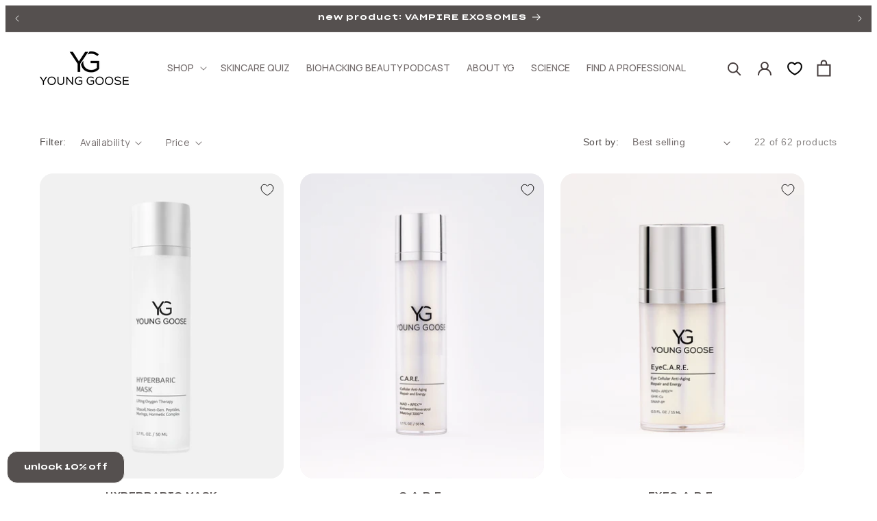

--- FILE ---
content_type: text/css
request_url: https://www.younggoose.com/cdn/shop/t/29/assets/rounded.css?v=55749911450099623401722946317
body_size: -775
content:
slideshow-component .slideshow.banner {
  border-radius:20px;
}

--- FILE ---
content_type: text/css
request_url: https://www.younggoose.com/cdn/shop/t/29/assets/skin.css?v=146595090148500745591768979547
body_size: 4021
content:
/** Shopify CDN: Minification failed

Line 753:0 Expected identifier but found "."
Line 809:19 Expected identifier but found "!"
Line 1098:41 Expected ":"
Line 1180:41 Expected ":"

**/
@font-face {
    font-family: 'Sharp Grotesk Bold 25';
    src: url('/cdn/shop/files/SharpGrotesk-Bold25.woff2?v=1716371845') format('woff2'),
        url('/cdn/shop/files/SharpGrotesk-Bold25.woff?v=1716371845') format('woff');
    font-weight: bold;
    font-style: normal;
    font-display: swap;
}

@font-face {
    font-family: 'Sharp Grotesk SemiBold 25';
    src: url('/cdn/shop/files/SharpGrotesk-SemiBold25.woff2?v=1716371845') format('woff2'),
        url('/cdn/shop/files/SharpGrotesk-SemiBold25.woff?v=1716371845') format('woff');
    font-weight: 600;
    font-style: normal;
    font-display: swap;
}

@font-face {
    font-family: 'Sharp Grotesk Medium 25';
    src: url('/cdn/shop/files/SharpGrotesk-Medium25.woff2?v=1716371845') format('woff2'),
        url('/cdn/shop/files/SharpGrotesk-Medium25.woff?v=1716371845') format('woff');
    font-weight: 500;
    font-style: normal;
    font-display: swap;
}

@font-face {
    font-family: 'Sharp Grotesk Book 25';
    src: url('/cdn/shop/files/SharpGrotesk-Book25.woff2?v=1716371844') format('woff2'),
        url('/cdn/shop/files/SharpGrotesk-Book25.woff?v=1716371845') format('woff');
    font-weight: normal;
    font-style: normal;
    font-display: swap;
}

@font-face {
    font-family: 'Sharp Grotesk Light 25';
    src: url('/cdn/shop/files/SharpGrotesk-Light25.woff2?v=1716371845') format('woff2'),
        url('/cdn/shop/files/SharpGrotesk-Light25.woff?v=1716371845') format('woff');
    font-weight: 300;
    font-style: normal;
    font-display: swap;
}

html {
    scroll-behavior: smooth;
}

body, p {
      font-family: Manrope, sans-serif;
  font-weight:normal;
  font-size:15px;
  line-height:1.6;
}


.template-event-landing .rbr-standard-bundle__title.rbr-standard-bundle__title--minimal {
  display:none !important;
}

.template-stocking-stuffers .unlockPopup, .template-stocking-stuffers #widget-chat-container  {
  display:none !important;
}

.template-dave-asprey-landing .unlockPopup {
   display:none !important;
}

#freegifts-main-popup-container .dots.glider-dots, #freegifts-main-popup-container .glider-next, #freegifts-main-popup-container .glider-prev {
  display:none !important;
}

#freegifts-main-popup-container div.sca-modal-dialog-fg {
  border-radius:20px !important;
  background:#fff !important;
}

#freegifts-main-popup-container .btn-add-to-cart {
    cursor: pointer;
    padding: 13px 24px;
    border-radius: 15px;
    background: #55504f;
    font-size: 12px;
    font-family: "Sharp Grotesk Medium 25";
    color: #fff;
  text-transform:lowercase;
}

.template-stocking-stuffers .gbbMultipleCategoriesRibbonContainer, .template-stocking-stuffers .gbbMultipleCategoriesDropdownContainer, .template-stocking-stuffers .gbbAddProductPageSubtextWrapper, .template-stocking-stuffers .gbbProductDescriptionContainer {
  display:none !important;
}

.template-bundle-builder .unlockPopup, .template-bundle-builder #widget-chat-container  {
  display:none !important;
}

.template-bundle-builder #MainContent .page-width {
  padding:0;
}


a {
  color:#55504F;
      font-family: Manrope, sans-serif;
}

h3.card__heading.h4 a {
  font-family: Manrope, sans-serif;
}

.price__container {
  font-size:12px !important;
}

.product .price__container {
  font-size:14px !important;
}

.color-scheme-1 h1, .color-scheme-1 h2, .color-scheme-1 h3, .color-scheme-1 h4, .color-scheme-1 h5, .color-scheme-1 h6 {
  color:#55504F !important;
}
.color-scheme-2 h1, .color-scheme-2 h2, .color-scheme-2 h3, .color-scheme-2 h4, .color-scheme-2 h5, .color-scheme-2 h6 {
  color:#55504F !important;
}
.color-scheme-3 h1, .color-scheme-3 h2, .color-scheme-3 h3, .color-scheme-3 h4, .color-scheme-3 h5, .color-scheme-3 h6 {
  color:#55504F !important;
}
.color-scheme-4 h1, .color-scheme-4 h2, .color-scheme-4 h3, .color-scheme-4 h4, .color-scheme-4 h5, .color-scheme-4 h6 {
  color:#55504F !important;
}
.color-scheme-5 h1, .color-scheme-5 h2, .color-scheme-5 h3, .color-scheme-5 h4, .color-scheme-5 h5, .color-scheme-5 h6 {
  color:#55504F !important;
}
.color-scheme-6 h1, .color-scheme-6 h2, .color-scheme-6 h3, .color-scheme-6 h4, .color-scheme-6 h5, .color-scheme-6 h6 {
  color:#55504F !important;
}

.button  {
  font-family: 'Sharp Grotesk Medium 25';
  font-weight:500;
  text-transform:lowercase;
  text-align:center;
  font-size:12px; 
}

.button.button--secondary {
  
}

.button.button--primary {
  
}

#slidecarthq .header {
      padding-top: 10px !important;
    padding-bottom: 10px !important;
}

#slidecarthq .footer .button {
  border-radius:15px !important;
}

#slidecarthq .footer-row:first-of-type {
  display:none !important;
}

#slidecarthq .announcements p, #slidecarthq .rewards p, #slidecarthq .rewards, #slidecarthq .footer-row {
  font-family: 'Sharp Grotesk Medium 25' !important;
}

#slidecarthq .rewards-tiers-labels>.rewards-tiers-container>.rewards-tiers-labels-item>span {
  font-size:9px !important;
  line-height:10px !important;;
}

.bf-special {
  
}

.checkMark .border-section.rte ul {
  padding-left:0
}

.checkMark .border-section.rte li {
  list-style:none;
  padding-left:30px;
  background:url(/cdn/shop/files/check.png?v=1738870727);
  background-repeat:no-repeat;
 background-size: 13px auto;
    background-position: left 6px;
  margin-bottom:10px;
  
}

.moneyback {
  display:block;
  border-radius:10px;
  border:1px solid #9B9290;
  background: rgba(155, 146, 144, 0.80);
  padding:7px 10px;
  width:100%;
  font-size:10px;
  color: #FAFAF9;
  text-align:center;
  font-family: 'Sharp Grotesk Medium 25' !important;
}

.gift-variant-pills {
  text-align:left;
}

.template-ladr-landing .unlockPopup {
  display:none !important;
}

.gift-variant-pill {
  background:#fff;
  border:1px solid #55504f;
  color:#55504f;
  display: inline-block;
    margin: .7rem .5rem .2rem 0;
    padding: 1rem 2rem;
    font-size: 1.4rem;
    letter-spacing: .1rem;
    line-height: 1;
    text-align: center;
  border-radius:1000px;
  text-decoration:none;
}

.featured-product .product__info-container {
  background:transparent;
}

.longevity-facial-dont-die-summit .formBlock .installment, .longevity-facial-dont-die-summit .moneyback {
  display:none !important;
}

.longevity-facial-dont-die-summit .bookeasy-button-container button {
  
    border-radius: 10px !important;
    font-family: "Sharp Grotesk Medium 25", sans-serif !important;
    text-transform: lowercase !important;
    font-size: 13px !important;
    background: #595251cc !important;
    border-color: #595251cc !important;
    color: #fff !important;
}

.gift-variant-pill.active {
  background:#55504f;;
  color:#fff;
}

.bf-special h2 {
  font-size:22px;
  text-align:center;
}

.rbr-mbap_item_input select, .rbr-sbap_variants {
 display:none !important; 
}

.rbr-sbap_item {
  padding:10px 0px !important;
}

.bf-box-holder {
  display:flex;
  justify-content:space-between;
}


.bf-box-holder .bf-box {
  width:33%;
  border-radius: 15px;
  background:#6C6362;
  color:#F1F0EE;
  padding: 15px 12px;
}

.bf-box-holder .bf-box h3 {
  font-size:15px;
  margin:0 0 5px 0;
  color:#F1F0EE;
}

#sca-fg-today-offer-iframe .sca-fg-header .sca-fg-today-offer-subtitle {
  display:none !important;
}

#sca-fg-today-offer-iframe .sca-fg-header-title {
  /* justify-content:flex-end !important; */
}

.bf-box-holder .bf-box .bf-text {
  font-size:12px;
  line-height:20px;
}

.mainUnlockPopup {
position: fixed;
    z-index: 3;
    left: 10px;
    cursor: pointer;
    bottom: 15px;
    padding: 13px 24px;
    border-radius: 15px;
    background: #55504f;
    font-size: 12px;
    font-family: "Sharp Grotesk Medium 25";
    border: 1px solid #f1f0ee;
    color: #fff;
  text-decoration: none;
}

body.forceHidePops .mainUnlockPopup {
  display:none !important;
}

body.forceHidePops > div > div.needsclick > div.needsclick {
  display:none !important;
}

.template-ladr-landing .ladrPop {
  display:block !important;
}

.slideshow.banner:after {
  display:none;
}

.image-with-text__text.rte.body h3, .image-with-text__text.rte.body h4 {
  line-height:200%;
}

.slideshow__controls {
  border:none !important;
}

h1, h2, h3, h4, h5, h6, .h1, .h2, .h3, .h4, .h5, .h6 {
  font-family: 'Sharp Grotesk Medium 25';
  font-weight:500;
}

h1 a, h2 a, h3 a, h4 a, h5 a, h6 a, .h1 a, .h2 a, .h3 a, .h4 a, .h5 a, .h6 a {
  font-family: 'Sharp Grotesk Medium 25';
  font-weight:500;
}

h1, .h1, h1 a, .h1 a {
  font-size:30px;
  text-decoration:none !important
}

h2, .h2, h2 a, .h2 a {
  font-size:26px;
  text-decoration:none !important;
}

h3, .h3, h3 a, .h3 a {
  font-size:22px;
  text-decoration:none !important;
}

h4, .h4, h4 a, .h4 a {
  font-size:18px;
  text-decoration:none !important;
}

h5, .h5, .h5 a, h5 a {
  font-size:12px;
}

li::marker {
display:none !important;
}

.rte li {
  list-style:disc;
}

.product__title h1 {
  font-size:26px;
}

.price__container {
  font-family: 'Sharp Grotesk Medium 25';
  font-weight:500;
  font-size:14px;
}

.header__menu-item.list-menu__item {
  font-size:14px;   
    font-family: "Manrope", sans-serif; 
  font-weight:500;
}

.align-center {
  text-align:center;
}

.slideshow__text.banner__box {
  padding:0;
  background:transparent;
}

.slideshow__text.banner__box .button {
  background:transparent;
}

.product__info-container {
  background:#F1F0EE;
  border-radius:30px;
  padding:30px;
}

.rating-wrapper {
  margin-top:0px !important;
}

.mega-menu__link--level-2 {
  pointer-events:none;
}

.priceBlock {
  margin-bottom:0px !important;
}

.formBlock {
  margin:0px !important;
}

.product_subinfo {
  margin:40px 0px !important;
  padding:10px 0px;
  border:solid #C1C0BE;
  border-width:1px 0px;
}

.utility-bar__grid.page-width {
  padding-left:10px;
  padding-right:10px;
}

.product_subinfo p {
  margin:0;
  line-height:1.9;
  
}

.product_quick_links {
  display:flex;
  justify-content:space-between;
}

.product_quick_links a {
  font-size:12px;
  letter-spacing:1px;
  text-decoration:none;
  font-weight:500;
  text-transform:uppercase;
  border-bottom:1px solid #55504F;
}

.border-section {
  margin-top:40px !important;
  padding-top:20px;
  position:relative;
}

.border-section strong {
  font-weight:600 !important;
}

.border-section:before {
  content: ' ';
  position:absolute;
  display:block;
  width:50px;
  height:1px;
  background:#55504F;
  top:0;
  left:0;
}

.border-section.rte p:first-child {
  margin-bottom:5px;
}

.border-section.rte p:last-child {
  margin-top:5px;
}

.label-section {
      display: flex;
    justify-content: flex-start;
    align-items: flex-start;
    margin-top: 40px !important;
    width: 100%;
}

.label-section:first-of-type {
  margin-top:auto !important;
}

.label-title {
  min-width: 155px;
  margin-right:20px;
  max-width:155px;
  font-weight:bold;
  letter-spacing:1px;
  font-size:14px;
  text-transform:uppercase;
}

.template-science .slideshow__text.banner__box {
  max-width:64.5rem;
}

#powrIframeLoader {
  display:none;
}

.label-text, .label-text p {
  margin:0 !important;
}

.label-text {
  max-width:375px;
  width:100%;
}

.image-with-text__text--caption {
 font-size:13px !important;
  margin-bottom:15px !important;
}

.image-with-text .grid__item {
  min-height:500px;
}

.rounded-container {
  border-radius:30px;
  padding:30px;
}

.banner__box {
  background: rgba(241, 240, 238, 0.45);
  -webkit-backdrop-filter: blur(15px);
backdrop-filter: blur(15px);

  background:rgba(0,0,0,.65);
  color:#fff;
}

.banner__box .banner__heading {
  color:#fff;
}

.ingredient-holder {
  width: 500px;
  max-width:90vw;
  position: absolute;
  right: 30px;
  z-index:10;
  padding: 30px;
  border-radius: 20px;
  background: rgba(250, 250, 249, 0.45);
  backdrop-filter: blur(15px);
  top: 50%;
  transform: translateY(-50%);
}

.main-ingredient .image-with-text__content {
  overflow: visible !important;
}

.template-article iframe {
      width: 100%;
    margin-top: 20px;
    border-radius: 20px;
    /* aspect-ratio: auto; */
    height: 400px;
}

.color-scheme-1.banner__box .banner__heading, .color-scheme-1.banner__box {
  color:#333;
}

.ingredient-text {
  max-height: 0;
  overflow: hidden;
  -webkit-transition: all .3s ease-in-out;
  -moz-transition: all .3s ease-in-out;
  -ms-transition: all .3s ease-in-out;
  -o-transition: all .3s ease-in-out;
  transition: all .3s ease-in-out;
}

.expertColumns .title-wrapper-with-link {
  justify-content:center;
}

.expertColumns.multicolumn.background-primary .multicolumn-card {
  overflow:hidden;
}

.expertColumns .multicolumn-card-spacing {
  margin:0;
  padding:0;
}

.expertColumns {
  max-width: 1260px;
    margin: 0 auto;
}

.expertColumns .multicolumn-card__info p {
  margin-bottom:15px;
}

.expertColumns .toggle-text {
  margin-bottom:15px;
  display:block;
  text-align:center;
}

.hidden {
    display: none;
  }

.expertColumns .multicolumn-card__image-wrapper .media.media--transparent {
  padding:0 !important;
  position:static;
  width:100%;
  display:block;
}

.expertColumns .multicolumn-list__item.center .media--adapt img {
  position:static;
  width:100%;
  height:350px;
  object-fit:cover;
  transform: translate(0px, 0px);
}

.ingredient-section.active .ingredient-text {
  max-height: 800px;
  padding: 0px 0; 
}

.ingredient-title {
  cursor: pointer;
  margin-bottom:0;
}

.main-apply .image-with-text__content {
  background:transparent !important;;
  padding-left:0;
  padding-right:0;
}

.apply-section {
  border-radius: 20px;
background: rgba(241, 240, 238, 0.45);
  padding:25px 25px 10px 25px;
backdrop-filter: blur(15px);
  width:100%;
}

.apply-section h2 {
  margin:0 0 10px 0;
}

.card-wrapper .rating-star, .product .rating-star {
  letter-spacing:0 !important;
}

.ratingPriceCard {
  display: flex;
    flex-direction: row-reverse;
    justify-content: center;
    margin-top: 10px;
  align-items:center;
}

.ratingHolder {
  margin-left:10px;
}

.collapsible-content .accordion__title {
  font-size:16px !important;   
    font-family: "Manrope", sans-serif !important; 
  font-weight:500 !important;
}

/* DEFAULT - YELLOW */
.rating-star {
  --color-rating-star:#F4BF81 !important;
}
.template-product .product-form__submit {
  background:#FFC075;
  color:#fff;
}
.ingredient-section.active .ingredient-title, .apply-title {
  color:#FFC075;
}

/* DEFAULT - PURPLE */
.purple-theme .rating-star {
  --color-rating-star:#F198FF !important;
}
.template-product.purple-theme .product-form__submit {
  background:#F198FF;
  color:#fff;
}
.purple-theme .ingredient-section.active .ingredient-title, .purple-theme .apply-title {
  color:#F198FF;
}

.purple-theme .circle-chart .circle {
  stroke:#F198FF !important
}

/* DEFAULT - ORANGE */
.orange-theme .rating-star {
  --color-rating-star:#FF9E74 !important;
}
.template-product.orange-theme .product-form__submit {
  background:#FF9E74;
  color:#fff;
}
.orange-theme .ingredient-section.active .ingredient-title, .orange-theme .apply-title {
  color:#FF9E74;
}
.orange-theme .circle-chart .circle {
  stroke:#FF9E74 !important
}

/* DEFAULT - RED */
.red-theme .rating-star {
  --color-rating-star:#FF7AA2 !important;
.ingredient-holder}
.template-product.red-theme .product-form__submit {
  background:#FF7AA2;
  color:#fff;
}
.red-theme .ingredient-section.active .ingredient-title, .red-theme .apply-title {
  color:#FF7AA2;
}
.red-theme .circle-chart .circle {
  stroke:#FF7AA2 !important;
}

.image-with-text__text.rte.body h3, .image-with-text__text.rte.body h4 {
  line-height:180%;
}


.complementary-products__container .accordion__title {
    font-size: 14px;
}

.complementary-products__container .card-information {
  justify-content:flex-end;
  margin-top:5px;
}

.complementary-products__container {
      background: #ffffff;
    padding: 20px;
    border-radius: 20px;
}

.complementary-products__container .productSubtitle {
  font-size:14px;
}

.complementary-products__container .price-item.price-item--regular {
  font-size: 15px;
    font-family: 'Manrope';
}

.KitCondition-module__container {
  font-size:0px !important;
}

.KitCondition-module__container p {
    padding: 10px !important;
    border-radius: 44px !important;
    background: #d7eee2 !important;
    color: #3e6951 !important;
    font-weight: 500 !important;
    text-align: center !important;
    border: 1px solid #a9d5bd !important;
}

#kitenzo-button, .KitAddToCart-module__button {
  min-width:100px; !important;
}

.complementary-products__container .quick-add__submit {
    padding: 6px 17px !important;
    font-size: 10px;
    background: #55504f;
    color: #fff;
}

#slidecarthq .header span {
  display:none !important;
}

#slidecarthq .header {
  justify-content: flex-end !important;
    padding: 5px 5px !important;
}

#slidecarthq .rewards {
      padding: 8px 20px !important;
}

#slidecarthq .rewards-tiers-labels>.rewards-tiers-container>.rewards-tiers-item-icon {
      height: 18px !important;
    width: 22px !important;
    border-width: 3px !important;
    margin-top: 6px !important;
}

#slidecarthq .rewards-tiers-labels .rewards-tiers-container-with-icons .rewards-tiers-labels-item .rewards-tiers-labels-item-label {
  margin-top:5px !important;
}

#slidecarthq .rewards-tiers-labels>.rewards-tiers-container:last-child .rewards-tiers-item-icon {
      transform: translateX(-12px) !important;
}

@media screen and (min-width: 801px) {
  .desktop-dark .banner__box .banner__heading, .desktop-dark .banner__text {
    color:rgb(85,80,79);
  }

  .desktop-dark .slideshow__text.banner__box .button {
    border-color:rgb(85,80,79);
    color:rgb(85,80,79);;
    -webkit-box-shadow: 0 0 0 1px rgba(85,80,79,1);
    box-shadow: 0 0 0 1px rgba(85,80,79,1);
  }

  .template-affiliate .slideshow__text.banner__box {
    background: rgba(0, 0, 0, .7);
    border-radius: 30px;
    padding: 30px;
    max-width: 600px;
  }
}


@media screen and (max-width: 800px) {

  .bf-special {
  
}

  .flexi-image-comparison--template--19403186635009__flexi_image_comparison_tDQbJ6 {
  padding-top:60px !important;
}

  .section-template--19403186635009__system_selection_FNDYUP-padding  {
    padding-top:40px !important;
  }

  .section-template--19403186635009__rich_text_rXn6Fe-padding {
    padding-top:0 !important;
  }
  .template-affiliate .banner--mobile-bottom .slideshow__text.banner__box {
            padding: 30px 20px;
  }

.bf-special h2 {
  font-size:20px;
  text-align:center;
}

.bf-box-holder {
  display:flex;
  flex-direction:column;
  justify-content:space-between;
}

.bf-box-holder .bf-box {
  width:100%;
  margin-bottom:10px;
  text-align:center;
}

.bf-box-holder .bf-box h3 {
  font-size:15px;
  margin:0 0 5px 0;
  color:#F1F0EE;
  text-align:center;
}

.bf-box-holder .bf-box .bf-text {
  font-size:12px;
  line-height:20px;
}

  .productSubtitle {
    font-size:13px;
    margin-top:5px;
    margin-bottom:10px;
  }

  .header__icons  {
    padding-right:0 !important;
  }

  .price__container {
    font-size:12px;
  }

  .product-card-wrapper .card__information {
    display:flex;
    flex-direction:column;
    
  }

  .card-information.ratingPriceCard {
    margin-top:auto;
  }

  h2, .h2, h2 a, .h2 a {
    font-size:22px;
  }

  .main-ingredient {
   margin-bottom:-40px; 
  }

  .template-article iframe {
    height: 280px;
}

  .main-apply .image-with-text--overlap .image-with-text__content {
    padding-top:0;
    width:100%;
  }

  .header {
    padding-left:2rem !important;
    padding-right:2rem !important;
  }

  .label-section:first-of-type {
    margin-top:2rem !important;
  }

  .targetSection .rounded-container {
  padding-left:20px;
  padding-right:20px;
} 

  .image-with-text__content--large .image-with-text__text.rte.body p {
    font-size:20px !important;
    line-height:34px !important;; 
  }

   .thumbnail-list__item.slider__slide {
    width:60px !important;
  }

  .product__info-container {
    display:block;
  }

  .product_quick_links {
    flex-wrap: wrap;
    justify-content: center;
    margin: 0px !important;
  }

  .product_quick_links a {
      border: none;
      background: #dad8d5;
      padding: 5px;
      width: 48%;
      margin-top: 5px;
      text-align: center;
      border-radius: 10px;
      margin: 8px 1% 0px 1%;
  }

  .label-section {
    flex-direction:column;
  }

  .label-title {
    margin-bottom:5px;
    max-width:100%;
    margin-right:0;
  }

  .ingredient-holder {
    transform: translateY(-10%);
    top: 0;
    right: 0;
    left: 0;
    width: 90%;
    margin-left: 5%;
    position:relative;
  }

  .main-ingredient .image-with-text__content {
            height: auto !important;
    height:90% !important;
        padding: 0 !important;

  }

  .image-with-text .grid__item {
    min-height:0 !important;
  }

  .ratingPriceCard {
   flex-direction:column; 
  }

  .bg__color.slideshow__text-wrapper {
    background:#55504F !important;
  }

  .image-with-text--overlap .image-with-text__content {
    margin-top:20px !important;
    border-radius:0 !important
  }
  
}

.KitCondition-module__container {
  font-size:0px !important;
}

.KitCondition-module__container p {
    padding: 10px !important;
    border-radius: 44px !important;
    background: #d7eee2 !important;
    color: #3e6951 !important;
    font-weight: 500 !important;
    text-align: center !important;
    border: 1px solid #a9d5bd !important;
}


.template-new-quiz2 .oct-quiz-bottom_content {
  /* margin-top:0px !important; */
}

.template-new-quiz2 .oct-quiz-bottom_content {
/* padding-top:0px !important; */
}

.template-new-quiz2 div[data-element*='oct-quiz-productblock'] {
  padding-top:0px !important;
}

.template-new-quiz2 div[data-element="oct-quiz-resultitem"] > div > div:nth-child(2) > a  {
      font-family: "Sharp Grotesk Medium 25" !important;
    font-weight: 500 !important;
    padding-bottom:0 !important;
    text-transform:uppercase !important;
    font-size:15px !important;
}

.template-new-quiz2 div[data-element="oct-quiz-resultitem"] > div > div:nth-child(2) ul  {
  padding-left:20px !important;
  line-height:1.5 !important;;
}

.template-new-quiz2 div[data-element="oct-quiz-resultitem"] > div > div:nth-child(1) a {
  border-radius:10px !important;
  background-size:cover !important;
}

.template-new-quiz2 div[data-element="oct-quiz-resultitem"] > div button {
  border-radius:12px !important;
  font-family: "Sharp Grotesk Medium 25" !important;
    font-weight: 500 !important;
    text-transform:lowercase !important;w
}

#sca-fg-today-offer-widget {
  display:none !important;
}

/* .Container-module__kitenzo-container-component[style*="1767626860_7c427fdc-aff3-490a-87c1-7030455550cd.png"] .Text-module__kitenzo-text-component {
    display: none !important;
} */

/* .Container-module__kitenzo-container-component[style*="bundlebuilderimages.s3.amazonaws.com"] {
  background-image:url(/cdn/shop/files/v2_1.jpg?v=1767725382) !important;
  aspect-ratio:1012 / 350;
}  */

/* [data-template-name="Showcase"] > div > div > .kitenzo-component[data-item-index="0"] > .kitenzo-split-box > div:nth-child(2) > div > div > .kitenzo-component[data-item-index="0"] > .Container-module__kitenzo-container-component > .kitenzo-component > .Container-module__kitenzo-container-component {
    min-height:170px !important; 
  } */

@media screen and (max-width:800px){

  /* [data-template-name="Showcase"] > div > div > .kitenzo-component[data-item-index="0"] > .kitenzo-split-box > div:nth-child(2) > div > div > .kitenzo-component[data-item-index="0"] > .Container-module__kitenzo-container-component > .kitenzo-component > .Container-module__kitenzo-container-component {
    min-height:170px !important; 
  }

  .Container-module__kitenzo-container-component[style*="bundlebuilderimages.s3.amazonaws.com"] {
  background-image:url(/cdn/shop/files/bundle_builder_banner_mobile_3.png?v=1767688768) !important;;
  aspect-ratio:587 / 347;
  } */
}

#octane-quiz-outer-wrapper button {
  text-transform:lowercase !important;
  font-size:12px !important;
}

.oct-quiz-bottom_content {
  margin-top: 30px !important;
    padding: 12px 30px 15px 30px !important;
    background: #F1F0EE !important;
    border-radius: 20px !important;
}

[data-element='oct-quiz-productblock'] {
  padding-top: 20px !important;
}

.template-new-quiz-design .oct-quiz-bottom_content {
  /* margin-top:0px !important; */
}

.template-new-quiz-design .oct-quiz-bottom_content {
/* padding-top:0px !important; */
}

.template-new-quiz-design div[data-element*='oct-quiz-productblock'] {
  padding-top:0px !important;
}

.template-new-quiz-design div[data-element="oct-quiz-resultitem"] > div > div:nth-child(2) > a  {
      font-family: "Sharp Grotesk Medium 25" !important;
    font-weight: 500 !important;
    padding-bottom:0 !important;
    text-transform:uppercase !important;
    font-size:15px !important;
}

.template-new-quiz-design div[data-element="oct-quiz-resultitem"] > div > div:nth-child(2) ul  {
  padding-left:20px !important;
  line-height:1.5 !important;;
}

.template-new-quiz-design div[data-element="oct-quiz-resultitem"] > div > div:nth-child(1) a {
  border-radius:10px !important;
  background-size:cover !important;
}

.template-new-quiz-design div[data-element="oct-quiz-resultitem"] > div button {
  border-radius:12px !important;
  font-family: "Sharp Grotesk Medium 25" !important;
    font-weight: 500 !important;
    text-transform:lowercase !important;w
}

@media screen and (min-width:800px){

  div[data-element="oct-quiz-resultWrapper oct-quiz-media"] {
    max-width: 100% !important;
  }

  div[data-element="oct-quiz-resultitem"] {
    background: #F1F0EE !important;
    border-radius:20px !important;
    padding:20px !important;
    width:31% !important;
    margin-left: 1% !important;
    margin-right: 1% !important;
  }

}

div[data-element="oct-quiz-resultitem"] {
    background: #F1F0EE !important;
    padding:20px !important;
    border-radius:20px !important;
  }

--- FILE ---
content_type: text/css
request_url: https://www.younggoose.com/cdn/shop/t/29/assets/swish-buttons.css?v=60493410475627324141762889104
body_size: -227
content:
.wishlist-header-link .wkh-button{--icon-size: 20px;--icon-fill: transparent;--icon-stroke: black;--icon-stroke-width: 2px;--counter-size: 17px;display:flex;position:relative;top:1px;height:100%;align-items:center;padding:0 12px}@media only screen and (max-width: 600px){.wishlist-header-link .wkh-button{padding:0 2px}}.wishlist-header-link .wkh-icon svg{display:block;width:var(--icon-size);height:var(--icon-size);overflow:visible;pointer-events:none}.wishlist-header-link .wkh-icon svg path{fill:var(--icon-fill);stroke:var(--icon-stroke);stroke-width:var(--icon-stroke-width);vector-effect:non-scaling-stroke}.wishlist-header-link .wkh-counter{opacity:0;display:flex;justify-content:center;align-items:center;min-width:var(--counter-size);height:var(--counter-size);border-radius:calc(var(--counter-size) / 2);line-height:1;background-color:#e40032;color:#fff;position:absolute;top:6px;right:3px;font-size:9px;font-weight:800;display:none}.wishlist-header-link .wkh-selected .wkh-counter{opacity:1;transition:.2s opacity}
/*# sourceMappingURL=/cdn/shop/t/29/assets/swish-buttons.css.map?v=60493410475627324141762889104 */


--- FILE ---
content_type: text/css
request_url: https://cdn.appmate.io/themecode/hormesis-life/main/custom.css?generation=1760124088023800
body_size: 93
content:
wishlist-link .wk-button{--icon-size: 18px;--icon-stroke-width: 1px;--icon-stroke: black}wishlist-link .wk-counter{--size: 17px}wishlist-product-card .wk-image{border-radius:var(--product-card-corner-radius);aspect-ratio:.79}wishlist-product-card .wk-product-title{font-family:"Sharp Grotesk Medium 25"!important;font-weight:800;font-size:12px;letter-spacing:.1rem;color:currentColor}wishlist-product-card .wk-price{margin-top:.7rem;color:rgb(var(--color-foreground));font-size:1.6rem;letter-spacing:.1rem;font-family:"Sharp Grotesk Medium 25";font-weight:500}wishlist-product-card .wk-cta-button,wishlist-product-card .wk-cta-button:hover,wishlist-product-card .wk-cta-button:disabled{font-family:"Sharp Grotesk Medium 25";font-weight:500;text-transform:lowercase;text-align:center;font-size:12px;border-radius:var(--buttons-radius);box-shadow:0 0 0 calc(var(--buttons-border-width) + var(--border-offset)) rgba(var(--color-button-text),var(--border-opacity)),0 0 0 var(--buttons-border-width) rgba(var(--color-button),var(--alpha-button-background))}wishlist-product-card .wk-cta-button:hover{border-width:2px}.wk-product-title .wk-subtitle{margin-top:12px!important;font-size:13px!important;font-weight:400}


--- FILE ---
content_type: text/json
request_url: https://conf.config-security.com/model
body_size: 304
content:
{"title":"recommendation AI model (keras)","structure":"release_id=0x7f:5e:2f:39:27:4c:4c:50:51:40:7c:29:3b:65:5d:7c:5e:58:43:2d:62:50:64:5b:2b:43:6c:5e:31;keras;5z9utpmk8mno9hc7tdyfxrlg2nb9jnrvj2t5cqinhwpwykggp1yjyewtsypei6mfzuqo6qhc","weights":"../weights/7f5e2f39.h5","biases":"../biases/7f5e2f39.h5"}

--- FILE ---
content_type: application/javascript; charset=utf-8
request_url: https://config.gorgias.chat/bundle-loader/shopify/hormesis-life.myshopify.com
body_size: -235
content:
console.warn("No Gorgias chat widget installed or found for this Shopify store (hormesis-life).")

--- FILE ---
content_type: application/x-javascript
request_url: https://app.sealsubscriptions.com/shopify/public/status/shop/hormesis-life.myshopify.com.js?1769076841
body_size: 61
content:
var sealsubscriptions_settings_updated='1734859520c';

--- FILE ---
content_type: text/javascript
request_url: https://www.younggoose.com/cdn/shop/t/29/assets/product-form.js?v=100498023647311074771764180396
body_size: 635
content:
customElements.get("product-form")||customElements.define("product-form",class extends HTMLElement{constructor(){super(),this.form=this.querySelector("form"),this.form.querySelector("[name=id]").disabled=!1,this.form.addEventListener("submit",this.onSubmitHandler.bind(this)),this.cart=document.querySelector("cart-notification")||document.querySelector("cart-drawer"),this.submitButton=this.querySelector('[type="submit"]'),document.querySelector("cart-drawer")&&this.submitButton.setAttribute("aria-haspopup","dialog"),this.hideErrors=this.dataset.hideErrors==="true"}onSubmitHandler(evt){if(evt.preventDefault(),this.submitButton.getAttribute("aria-disabled")==="true")return;this.handleErrorMessage(),this.submitButton.setAttribute("aria-disabled",!0),this.submitButton.classList.add("loading"),this.querySelector(".loading__spinner").classList.remove("hidden");const config=fetchConfig("javascript");config.headers["X-Requested-With"]="XMLHttpRequest",delete config.headers["Content-Type"];const formData=new FormData(this.form);this.cart&&(formData.append("sections",this.cart.getSectionsToRender().map(section=>section.id)),formData.append("sections_url",window.location.pathname),this.cart.setActiveElement(document.activeElement)),config.body=formData,fetch(`${routes.cart_add_url}`,config).then(response=>response.json()).then(response=>{if(response.status){publish(PUB_SUB_EVENTS.cartError,{source:"product-form",productVariantId:formData.get("id"),errors:response.errors||response.description,message:response.message}),this.handleErrorMessage(response.description);const soldOutMessage=this.submitButton.querySelector(".sold-out-message");if(!soldOutMessage)return;this.submitButton.setAttribute("aria-disabled",!0),this.submitButton.querySelector("span").classList.add("hidden"),soldOutMessage.classList.remove("hidden"),this.error=!0;return}else if(!this.cart){window.location=window.routes.cart_url;return}this.error||publish(PUB_SUB_EVENTS.cartUpdate,{source:"product-form",productVariantId:formData.get("id"),cartData:response}),this.error=!1;const quickAddModal=this.closest("quick-add-modal");quickAddModal?(document.body.addEventListener("modalClosed",()=>{setTimeout(()=>{this.cart.renderContents(response)})},{once:!0}),quickAddModal.hide(!0)):this.cart.renderContents(response)}).catch(e=>{console.error(e)}).finally(()=>{this.submitButton.classList.remove("loading"),this.cart&&this.cart.classList.contains("is-empty")&&this.cart.classList.remove("is-empty"),this.error||this.submitButton.removeAttribute("aria-disabled"),this.querySelector(".loading__spinner").classList.add("hidden")})}handleErrorMessage(errorMessage=!1){this.hideErrors||(this.errorMessageWrapper=this.errorMessageWrapper||this.querySelector(".product-form__error-message-wrapper"),this.errorMessageWrapper&&(this.errorMessage=this.errorMessage||this.errorMessageWrapper.querySelector(".product-form__error-message"),this.errorMessageWrapper.toggleAttribute("hidden",!errorMessage),errorMessage&&(this.errorMessage.textContent=errorMessage)))}}),document.addEventListener("DOMContentLoaded",function(){const maintainCustomButtonText=()=>{document.querySelectorAll("[data-custom-button-text]").forEach(button=>{const customText=button.getAttribute("data-custom-button-text"),buttonSpan=button.querySelector("span");customText&&buttonSpan&&!button.disabled&&(new MutationObserver(mutations=>{mutations.forEach(mutation=>{if(mutation.type==="childList"||mutation.type==="characterData"){const currentText=buttonSpan.textContent.trim();currentText!==customText&&!button.disabled&&currentText!==""&&(buttonSpan.textContent=customText)}})}).observe(buttonSpan,{childList:!0,characterData:!0,subtree:!0}),buttonSpan.textContent.trim()!==customText&&!button.disabled&&(buttonSpan.textContent=customText))})};maintainCustomButtonText(),typeof PUB_SUB_EVENTS<"u"&&subscribe(PUB_SUB_EVENTS.variantChange,()=>{setTimeout(maintainCustomButtonText,100)}),document.querySelectorAll("product-form").forEach(form=>{const formElement=form.querySelector("form");formElement&&formElement.addEventListener("submit",()=>{setTimeout(maintainCustomButtonText,100)})})});
//# sourceMappingURL=/cdn/shop/t/29/assets/product-form.js.map?v=100498023647311074771764180396


--- FILE ---
content_type: application/javascript
request_url: https://cdn.appmate.io/themecode/hormesis-life/main/custom-data.js?generation=1760122736447895
body_size: -540
content:
export const productMetafields=[{namespace:"custom",key:"sub_title"}],variantMetafields=[];


--- FILE ---
content_type: text/javascript
request_url: https://cdn.shopify.com/extensions/019bb6f5-226a-7baf-afdb-439867a5d826/bundlebuilder-174/assets/bundle-builder-line-item-card.js
body_size: 985
content:
import{E as d}from"./events.js";import{e as l}from"./emitEvent.js";const o=(s="#333")=>`
    <svg
        xmlns="http://www.w3.org/2000/svg"
        height="24px"
        viewBox="0 0 24 24"
        width="24px"
        fill="${s}"
        data-bb-selector="chevron-icon"
    >
        <path d="M24 24H0V0h24v24z" fill="none" opacity=".87"/>
        <path d="M16.59 8.59L12 13.17 7.41 8.59 6 10l6 6 6-6-1.41-1.41z"/>
    </svg>
`;class c extends HTMLElement{constructor(){super(),this.version=this.dataset.version,this.accordion=this.dataset.accordion,this.configuredBundleId=Number.parseInt(this.dataset.configuredBundleId,10),this.variantId=Number.parseInt(this.dataset.variantId,10),this.frequency=this.dataset.frequency,this.showCompareAtPrice=window.eight.bundleBuilder.storefront.cartEngine.boxSettings.show_compare_at,this.lineItem=window.eight.bundleBuilder.storefront.cartEngine.bundles.find(t=>t.configuredBundleId===this.configuredBundleId),this.lineItem||(this.lineItem=window.eight.bundleBuilder.storefront.cartEngine.bundles.find(t=>this.variantId&&t.lineItem.variant_id===this.variantId)),this.displayAsAccordion=this.accordion==="true",this.qtyTranslation=window.eight.bundleBuilder.storefront.cartEngine.getTranslation("QTY: {{ qty }}"),this.frequencyTranslations={day:window.eight.bundleBuilder.storefront.cartEngine.getTranslation("Every day"),days:window.eight.bundleBuilder.storefront.cartEngine.getTranslation("Every {{ amount }} days"),week:window.eight.bundleBuilder.storefront.cartEngine.getTranslation("Every week"),weeks:window.eight.bundleBuilder.storefront.cartEngine.getTranslation("Every {{ amount }} weeks"),month:window.eight.bundleBuilder.storefront.cartEngine.getTranslation("Every month"),months:window.eight.bundleBuilder.storefront.cartEngine.getTranslation("Every {{ amount }} months")};const e=window.eight.bundleBuilder.storefront.cartEngine.getTranslation("Duplicate"),i=window.eight.bundleBuilder.storefront.cartEngine.getTranslation("Remove");this.actions={duplicate:{displayedText:e,event:d["ACTION:DUPLICATE"],details:{configuredBundleId:this.configuredBundleId,variantId:this.variantId},allowedVersion:["2"]},remove:{displayedText:i,event:d["ACTION:REMOVE"],details:{configuredBundleId:this.configuredBundleId,variantId:this.variantId},allowedVersion:["1","2"]}}}connectedCallback(){this.init()}qtyLabel(e){return this.qtyTranslation.replace(/{{\s*qty\s*}}/,e.count.toFixed(0))}renderContents(){var a;const e="items"in this.lineItem?this.lineItem.items:null,i=(e||[]).map(n=>`
                <div data-bb-selector="line-item-card-contents-item" role="listitem">
                    <div data-bb-selector="line-item-card-contents-thumbnail">
                        <img data-bb-selector="line-item-card-contents-thumbnail-image" src="${n.image}" alt="${n.title}" aria-label="Item image" />
                    </div>
                    <div data-bb-selector="line-item-card-contents-details">
                        <div data-bb-selector="line-item-card-contents-qty" aria-label="Item quantity">${this.qtyLabel(n)}</div>
                        <h3 data-bb-selector="line-item-card-contents-details-title" aria-label="Item Title: ${n.title}">${n.title}</h3>
                    </div>
                </div>
            `);let t="";try{const n=(a=this.lineItem.lineItem.properties)==null?void 0:a[window.eight.bundleBuilder.storefront.cartEngine.getTranslation("Your note")];t=n?`
                <div style="flex-basis: 100%;">
                    ${window.eight.bundleBuilder.storefront.cartEngine.getTranslation("Your note")}: ${n}
                </div>`:""}catch(n){console.warn("Could not read the bundle note",n)}const r=`
            <div data-bb-selector="line-item-bundle-contents" role="list">
                ${i.join("")}
                ${t}
            </div>
        `;return this.displayAsAccordion?`
                    <details data-bb-selector="line-item-bundle-accordion">
                        <summary>
                            ${o()}
                            <span>${e!==null?e.length:"?"} Products </span>
                        </summary>
                        <div data-bb-selector="line-item-bundle-contents">
                            ${r}
                        </div>
                    </details>
                `:`${r}`}renderActions(){return Object.keys(this.actions).map(i=>{const t=this.actions[i];return t.allowedVersion.includes(this.version)?`
                    <div
                        data-bb-line-item-card-action="${i}"
                        data-bb-bundle-id="${this.configuredBundleId}"
                        role="button"
                        tabindex="0"
                        aria-label="action: ${t.displayedText}"
                    >
                        <span>${t.displayedText}</span>
                    </div>
                `:""}).join("")}renderImage(e){return e?`<img src="${e}" alt="${this.lineItem.title}" width="80px" height="80px" data-bb-selector="line-item-thumbnail" aria-label="Bundle representative image"/>`:""}renderRecurring(){if(this.frequency){const[e,i]=this.frequency.split("-");let t="";return i==="days"?t=e==="1"?this.frequencyTranslations.day:this.frequencyTranslations.days:i==="weeks"?t=e==="1"?this.frequencyTranslations.week:this.frequencyTranslations.weeks:i==="months"&&(t=e==="1"?this.frequencyTranslations.month:this.frequencyTranslations.months),`<span data-bb-selector="line-item-card-frequency" aria-label="Recurring frequency">${t.replace(/{{\s*amount\s*}}/,e)}</span>`}return""}renderCompareAtPrice(){return!this.showCompareAtPrice||!this.lineItem.originalPrice||this.lineItem.originalPrice<=this.lineItem.price?"":`<div data-bb-selector="line-item-card-compare-at-price" aria-label="Compare at price">${window.eight.bundleBuilder.storefront.cartEngine.formatMoney(this.lineItem.originalPrice)}</div>`}init(){const{image:e,title:i,price:t}=this.lineItem;this.innerHTML=`
            <div data-bb-selector="line-item-card-header">
                <div data-bb-selector="line-item-card-thumnail-wrapper">
                    ${this.renderImage(e)}
                </div>
                <div data-bb-selector="line-item-card-details">
                    <div data-bb-selector="line-item-card-title-price">
                        <h2 data-bb-selector="line-item-card-title" aria-label="Title: ${i}">${i}</h2>
                        <div data-bb-selector="line-item-card-price-wrapper">
                            ${this.renderCompareAtPrice()}
                            <div data-bb-selector="line-item-card-price" aria-label="Bundle Price">${window.eight.bundleBuilder.storefront.cartEngine.formatMoney(t)}</div>
                        </div>
                        ${this.renderRecurring()}
                    </div>

                    <div data-bb-selector="line-item-card-actions" aria-label="Actions list">
                        ${this.renderActions()}
                    </div>
                </div>
            </div>
            ${this.renderContents()}
        `,Object.keys(this.actions).forEach(r=>{const a=this.actions[r];a.allowedVersion.includes(this.version)&&this.querySelector(`[data-bb-line-item-card-action="${r}"]`).addEventListener("click",()=>{l(a.event,{...a.details})})})}}window.customElements.define("bundle-builder-line-card",c);
